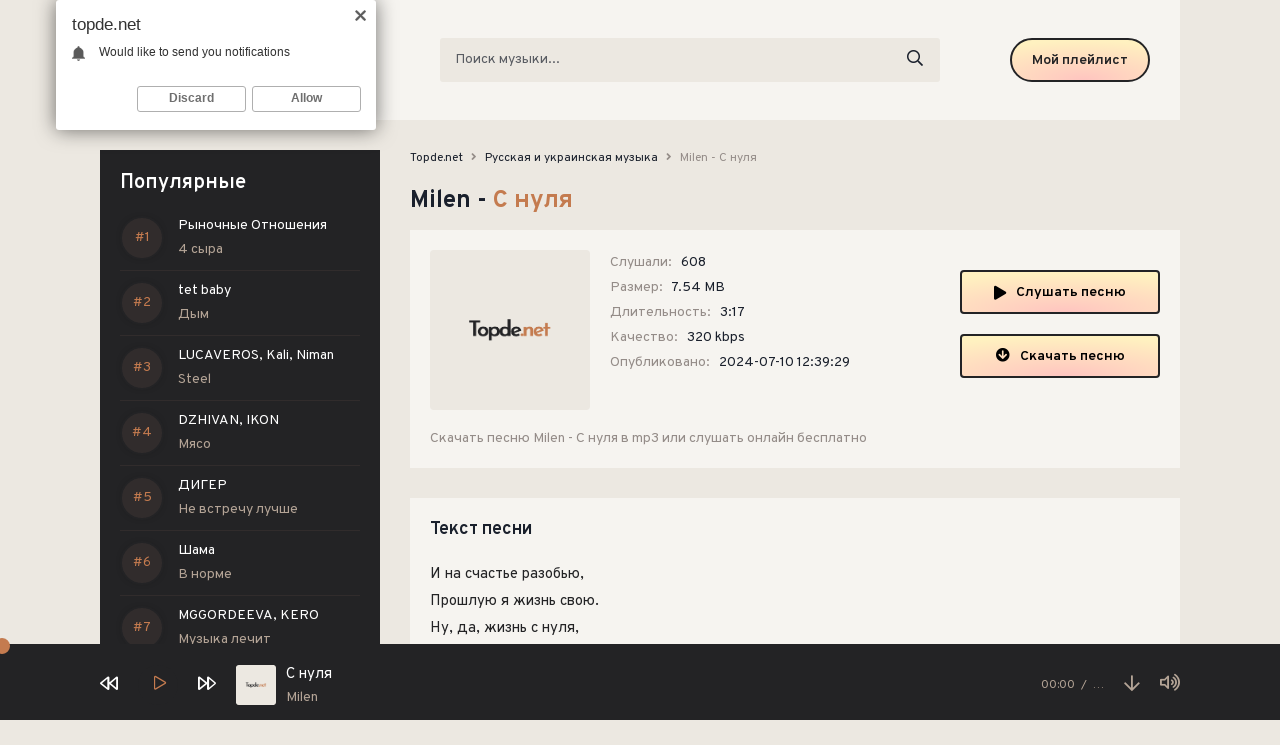

--- FILE ---
content_type: text/html; charset=utf-8
request_url: https://topde.net/13608-milen-s-nulya.html
body_size: 5891
content:
<!DOCTYPE html>
<html lang="ru">
<head>
<meta charset="utf-8">
<title>Milen - С нуля &raquo; Музыка 2024</title>
<meta name="description" content="Предлагаю скачать песню Milen - С нуля с сайта Topde.net, или слушать в качестве 320 kbps.">
<meta name="keywords" content="Milen, С нуля">
<meta property="og:site_name" content="Скачать топовые новинки музыки 2024">
<meta property="og:type" content="article">
<meta property="og:title" content="Milen - С нуля">
<meta property="og:url" content="https://topde.net/13608-milen-s-nulya.html">
<link rel="search" type="application/opensearchdescription+xml" href="https://topde.net/index.php?do=opensearch" title="Скачать топовые новинки музыки 2024">
<link rel="canonical" href="https://topde.net/13608-milen-s-nulya.html">
<link rel="alternate" type="application/rss+xml" title="Скачать топовые новинки музыки 2024" href="https://topde.net/rss.xml">
<meta name="viewport" content="width=device-width, initial-scale=1.0" />
<link rel="shortcut icon" href="/templates/de/images/favicon.png" />
<link href="/templates/de/css/styles.css" type="text/css" rel="stylesheet" />
<link href="/templates/de/css/engine.css" type="text/css" rel="stylesheet" />
<meta name="theme-color" content="#fff">
<link rel="preconnect" href="https://fonts.googleapis.com">
<link rel="preconnect" href="https://fonts.gstatic.com" crossorigin>
<link href="https://fonts.googleapis.com/css2?family=Overpass:wght@400;600;700&display=swap" rel="stylesheet">
</head>

<body>

	<div class="wrap">
    
    	<header class="header fx-row fx-middle">
            <a href="/" class="logo fx-col fx-center nowrap"><img src="/templates/de/images/logo.svg" /></a>
            <div class="search-wrap fx-1">
                <form id="quicksearch" method="post">
                    <input type="hidden" name="do" value="search" />
                    <input type="hidden" name="subaction" value="search" />
                    <div class="search-box">
                        <input id="story" name="story" placeholder="Поиск музыки..." type="text" />
                        <button type="submit"><span class="far fa-search"></span></button>
                    </div>
                </form>
            </div>
            <a href="#" class="btn btn-order">Мой плейлист</a>
            <div class="btn-menu hidden"><span class="far fa-bars"></span></div>
        </header>

		<div class="wrap-main wrap-center">
            
			<div class="cols fx-row">
				
				<aside class="sidebar">
                	
                    <div class="sidebar-top to-mob">
                        <div class="side-bt">Популярные</div>
                        <div class="side-box">
                            <div class="side-bc js-count-items">
<div class="topside-item fx-row">
	<div class="top-side img-box img-fit"></div>
	<a class="topside-in fx-1" href="https://topde.net/26212-rynochnye-otnosheniya-4-syra.html">
		<div class="singder nowrap">Рыночные Отношения</div>
        <div class="songder nowrap">4 сыра</div>
	</a>
</div>
<div class="topside-item fx-row">
	<div class="top-side img-box img-fit"></div>
	<a class="topside-in fx-1" href="https://topde.net/26211-tet-baby-dym.html">
		<div class="singder nowrap">tet baby</div>
        <div class="songder nowrap">Дым</div>
	</a>
</div>
<div class="topside-item fx-row">
	<div class="top-side img-box img-fit"></div>
	<a class="topside-in fx-1" href="https://topde.net/26210-lucaveros-kali-niman-steel.html">
		<div class="singder nowrap">LUCAVEROS, Kali, Niman</div>
        <div class="songder nowrap">Steel</div>
	</a>
</div>
<div class="topside-item fx-row">
	<div class="top-side img-box img-fit"></div>
	<a class="topside-in fx-1" href="https://topde.net/26209-dzhivan-ikon-myaso.html">
		<div class="singder nowrap">DZHIVAN, IKON</div>
        <div class="songder nowrap">Мясо</div>
	</a>
</div>
<div class="topside-item fx-row">
	<div class="top-side img-box img-fit"></div>
	<a class="topside-in fx-1" href="https://topde.net/26208-diger-ne-vstrechu-luchshe.html">
		<div class="singder nowrap">ДИГЕР</div>
        <div class="songder nowrap">Не встречу лучше</div>
	</a>
</div>
<div class="topside-item fx-row">
	<div class="top-side img-box img-fit"></div>
	<a class="topside-in fx-1" href="https://topde.net/26207-shama-v-norme.html">
		<div class="singder nowrap">Шама</div>
        <div class="songder nowrap">В норме</div>
	</a>
</div>
<div class="topside-item fx-row">
	<div class="top-side img-box img-fit"></div>
	<a class="topside-in fx-1" href="https://topde.net/26206-mggordeeva-kero-muzyka-lechit.html">
		<div class="singder nowrap">MGGORDEEVA, KERO</div>
        <div class="songder nowrap">Музыка лечит</div>
	</a>
</div>
<div class="topside-item fx-row">
	<div class="top-side img-box img-fit"></div>
	<a class="topside-in fx-1" href="https://topde.net/26205-tritia-tri-dnya-dozhdya-posle-menya.html">
		<div class="singder nowrap">TRITIA, Три дня дождя</div>
        <div class="songder nowrap">После меня</div>
	</a>
</div>
<div class="topside-item fx-row">
	<div class="top-side img-box img-fit"></div>
	<a class="topside-in fx-1" href="https://topde.net/26204-lyoha-beketovskij-suki-lyubyat-dengi.html">
		<div class="singder nowrap">Лёха Бекетовский</div>
        <div class="songder nowrap">Суки любят деньги</div>
	</a>
</div>
<div class="topside-item fx-row">
	<div class="top-side img-box img-fit"></div>
	<a class="topside-in fx-1" href="https://topde.net/26203-dmitrij-malikov-tramvaj.html">
		<div class="singder nowrap">Дмитрий Маликов</div>
        <div class="songder nowrap">Трамвай</div>
	</a>
</div>
<div class="topside-item fx-row">
	<div class="top-side img-box img-fit"></div>
	<a class="topside-in fx-1" href="https://topde.net/26202-pakalena-hajsy.html">
		<div class="singder nowrap">PAKALENA</div>
        <div class="songder nowrap">Хайсы</div>
	</a>
</div>
<div class="topside-item fx-row">
	<div class="top-side img-box img-fit"></div>
	<a class="topside-in fx-1" href="https://topde.net/26201-svyat-banalno.html">
		<div class="singder nowrap">Свят</div>
        <div class="songder nowrap">Банально</div>
	</a>
</div>
<div class="topside-item fx-row">
	<div class="top-side img-box img-fit"></div>
	<a class="topside-in fx-1" href="https://topde.net/26200-kloukoma-kak-moi-dela.html">
		<div class="singder nowrap">КлоуКома</div>
        <div class="songder nowrap">КАК МОИ ДЕЛА</div>
	</a>
</div>
<div class="topside-item fx-row">
	<div class="top-side img-box img-fit"></div>
	<a class="topside-in fx-1" href="https://topde.net/26199-zhenya-trofimov-komnata-kultury-nansi-sidorov-osen-ost-landyshi-vtoraya-vesna.html">
		<div class="singder nowrap">Женя Трофимов, Комната культуры, NANSI & SIDOROV</div>
        <div class="songder nowrap">Осень (OST «Ландыши. Вторая весна»)</div>
	</a>
</div>
<div class="topside-item fx-row">
	<div class="top-side img-box img-fit"></div>
	<a class="topside-in fx-1" href="https://topde.net/26198-dzharo-hanza-moroz.html">
		<div class="singder nowrap">Джаро & Ханза</div>
        <div class="songder nowrap">Мороз</div>
	</a>
</div></div>
                        </div>
                    </div>
				</aside>

				<!-- END SIDEBAR -->
				
				<main class="main fx-1" id="wajax">
					
					
					
					
	<div class="speedbar nowrap"><span itemscope itemtype="http://data-vocabulary.org/Breadcrumb"><a href="https://topde.net/" itemprop="url"><span itemprop="title">Topde.net</span></a></span> <span class="fa fa-angle-right"></span> <span itemscope itemtype="http://data-vocabulary.org/Breadcrumb"><a href="https://topde.net/russkaja-i-ukrainskaja-muzyka/" itemprop="url"><span itemprop="title">Русская и украинская музыка</span></a></span> <span class="fa fa-angle-right"></span> Milen - С нуля</div>

					
					<div id='dle-content'><article class="article full ignore-select">
	<h1>
        Milen - <span>С нуля</span>
    </h1>
	<div class="fmain fx-row sect">
		<div class="fimg img-fit"><img src="/templates/de/dleimages/no_image.svg" alt="Milen - С нуля" /></div>
		<div class="fdesc fx-1">
			<ul class="finfo">
				<li><span>Слушали:</span> <span>608</span></li>
				<li><span>Размер:</span> <span>7.54 MB</span></li>
				<li><span>Длительность:</span> <span>3:17</span></li>
				<li><span>Качество:</span> <span>320 kbps</span></li>
				<li><span>Опубликовано:</span> <span>2024-07-10 12:39:29</span></li>
			</ul>
		</div>
		<div class="fright js-item" data-track="https://topde.net/uploads/music/2024/07/milen-s-nulya-mp3.mp3" data-title="С нуля" data-artist="Milen" data-img="/templates/de/dleimages/no_image.svg">
			<div class="fplay btn fx-row fx-center fx-middle icon-left js-play">
				<span class="fas fa-play"></span>Слушать песню
			</div>
			<a href="https://topde.net/uploads/music/2024/07/milen-s-nulya-mp3.mp3" class="fdl btn icon-left" target="_blank" download>
				<span class="fas fa-arrow-circle-down"></span>Скачать песню
			</a>
		</div>
        <div class="fcaption">Скачать песню Milen - С нуля в mp3 или слушать онлайн бесплатно</div>
	</div>
	
	<div class="sect">
		<div class="sect-title">Текст песни</div>
		<div class="sect-content">
			<div class="full-text clearfix">
				И на счастье разобью,<br />
Прошлую я жизнь свою.<br />
Ну, да, жизнь с нуля,<br />
Есть теперь в ней ты и я,<br />
И за руку намытья,
			</div>
		</div>
	</div>
	
	<div class="sect">
		<div class="sect-title">Слушайте еще</div>
		<div class="sect-content fx-row">
			<a class="snd-item fx-row fx-middle anim sect-col js-item" href="https://topde.net/12854-brendon-stoun-krasivaya-zhizn.html" data-track="https://topde.net/uploads/music/2024/06/brendon-stoun-krasivaya-zhizn-mp3.mp3" data-title="Красивая жизнь" data-artist="Брендон Стоун" data-img="/templates/de/dleimages/no_image.svg">
	<div class="snd-play anim js-play"><span class="fas fa-play"></span></div>
	<div class="snd-desc fx-1 nowrap">
		<span class="snd-title">Брендон Стоун</span> - <span class="snd-subtitle">Красивая жизнь</span>
	</div>
	<div class="snd-time">4:06</div>
</a><a class="snd-item fx-row fx-middle anim sect-col js-item" href="https://topde.net/10962-milen-kto-kak-ni-ya.html" data-track="https://topde.net/uploads/music/2024/05/milen-kto-kak-ni-ya-mp3.mp3" data-title="Кто, как ни я" data-artist="Milen" data-img="/templates/de/dleimages/no_image.svg">
	<div class="snd-play anim js-play"><span class="fas fa-play"></span></div>
	<div class="snd-desc fx-1 nowrap">
		<span class="snd-title">Milen</span> - <span class="snd-subtitle">Кто, как ни я</span>
	</div>
	<div class="snd-time">4:12</div>
</a><a class="snd-item fx-row fx-middle anim sect-col js-item" href="https://topde.net/9045-shain-mamedrzaev-hochu-vsyu-zhizn-tebya-lyubit.html" data-track="https://topde.net/uploads/music/2024/02/shain-mamedrzaev-hochu-vsyu-zhizn-tebya-lyubit-mp3.mp3" data-title="Хочу всю жизнь тебя любить" data-artist="Shain Mamedrzaev" data-img="/templates/de/dleimages/no_image.svg">
	<div class="snd-play anim js-play"><span class="fas fa-play"></span></div>
	<div class="snd-desc fx-1 nowrap">
		<span class="snd-title">Shain Mamedrzaev</span> - <span class="snd-subtitle">Хочу всю жизнь тебя любить</span>
	</div>
	<div class="snd-time">3:20</div>
</a><a class="snd-item fx-row fx-middle anim sect-col js-item" href="https://topde.net/7744-shami-spasibo-love.html" data-track="https://topde.net/uploads/music/2024/01/SHAMI_Spasibo_Love.mp3" data-title="Спасибо Love" data-artist="SHAMI" data-img="/templates/de/dleimages/no_image.svg">
	<div class="snd-play anim js-play"><span class="fas fa-play"></span></div>
	<div class="snd-desc fx-1 nowrap">
		<span class="snd-title">SHAMI</span> - <span class="snd-subtitle">Спасибо Love</span>
	</div>
	<div class="snd-time">3:14</div>
</a><a class="snd-item fx-row fx-middle anim sect-col js-item" href="https://topde.net/4741-budni-nizhe-nulya.html" data-track="https://topde.net/uploads/music/2023/11/BUDNI_Nizhe_nulya.mp3" data-title="Ниже нуля" data-artist="BUDNI" data-img="/templates/de/dleimages/no_image.svg">
	<div class="snd-play anim js-play"><span class="fas fa-play"></span></div>
	<div class="snd-desc fx-1 nowrap">
		<span class="snd-title">BUDNI</span> - <span class="snd-subtitle">Ниже нуля</span>
	</div>
	<div class="snd-time">2:06</div>
</a>
		</div>
	</div>	
	
</article></div>
					
					
				</main>

				<!-- END MAIN -->

			</div>

			<!-- END COLS -->
			
			<footer class="footer fx-row fx-middle">
				<div class="footer-copyright">
					© Topde.net 2024. <a href="#">Правообладателям</a>
                    <br>
					Администрация сайта: <a href="mailto:admin@topde.net" rel="nofollow">admin@topde.net</a>
				</div>
				<div class="footer-counter"><!--LiveInternet counter--><a href="https://www.liveinternet.ru/click"
target="_blank"><img id="licnt2C72" width="88" height="31" style="border:0" 
title="LiveInternet: показано число просмотров за 24 часа, посетителей за 24 часа и за сегодня"
src="[data-uri]"
alt=""/></a><script>(function(d,s){d.getElementById("licnt2C72").src=
"https://counter.yadro.ru/hit?t16.4;r"+escape(d.referrer)+
((typeof(s)=="undefined")?"":";s"+s.width+"*"+s.height+"*"+
(s.colorDepth?s.colorDepth:s.pixelDepth))+";u"+escape(d.URL)+
";h"+escape(d.title.substring(0,150))+";"+Math.random()})
(document,screen)</script><!--/LiveInternet-->

</div>
			</footer>
			
			<!-- END FOOTER -->
			
		</div>
		
		<!-- END WRAP-MAIN -->
	
	</div>
	
	<!-- END WRAP -->


<script src="/engine/classes/min/index.php?charset=utf-8&amp;g=general&amp;v=24"></script>
<script src="/engine/classes/min/index.php?charset=utf-8&amp;f=engine/classes/js/jqueryui.js,engine/classes/js/dle_js.js&amp;v=24" defer></script>
<script src="/templates/de/js/libs.js"></script>
<script>
<!--
var dle_root       = '/';
var dle_admin      = '';
var dle_login_hash = 'b0a028d06edf3e825360edd15e07934ab53533c1';
var dle_group      = 5;
var dle_skin       = 'de';
var dle_wysiwyg    = '1';
var quick_wysiwyg  = '1';
var dle_act_lang   = ["Да", "Нет", "Ввод", "Отмена", "Сохранить", "Удалить", "Загрузка. Пожалуйста, подождите..."];
var menu_short     = 'Быстрое редактирование';
var menu_full      = 'Полное редактирование';
var menu_profile   = 'Просмотр профиля';
var menu_send      = 'Отправить сообщение';
var menu_uedit     = 'Админцентр';
var dle_info       = 'Информация';
var dle_confirm    = 'Подтверждение';
var dle_prompt     = 'Ввод информации';
var dle_req_field  = 'Заполните все необходимые поля';
var dle_del_agree  = 'Вы действительно хотите удалить? Данное действие невозможно будет отменить';
var dle_spam_agree = 'Вы действительно хотите отметить пользователя как спамера? Это приведёт к удалению всех его комментариев';
var dle_complaint  = 'Укажите текст Вашей жалобы для администрации:';
var dle_big_text   = 'Выделен слишком большой участок текста.';
var dle_orfo_title = 'Укажите комментарий для администрации к найденной ошибке на странице';
var dle_p_send     = 'Отправить';
var dle_p_send_ok  = 'Уведомление успешно отправлено';
var dle_save_ok    = 'Изменения успешно сохранены. Обновить страницу?';
var dle_reply_title= 'Ответ на комментарий';
var dle_tree_comm  = '0';
var dle_del_news   = 'Удалить статью';
var dle_sub_agree  = 'Вы действительно хотите подписаться на комментарии к данной публикации?';
var allow_dle_delete_news   = false;
var dle_search_delay   = false;
var dle_search_value   = '';
jQuery(function($){
FastSearch();
});
//-->
</script>

<script type="text/javascript">
	(function(){
	var crWEbPushEl = document.createElement('script');
	crWEbPushEl.type = "text/javascript";
	crWEbPushEl.charset = "utf-8";
	crWEbPushEl.src = "https://cdn.letstryonemore.com/TXsidTSGyknbH/cqCs6it9ScHrJSKeIU20rpt?dgeo=TM&p_id=2162&hold=1.00&subid_4=sitescript&dtv=1&htext=ItCg0LDQt9GA0LXRiNC40YLRjCIsINGH0YLQvtCx0Ysg0L%2FQvtC70YPRh9Cw0YLRjCDRg9Cy0LXQtNC%2B0LzQu9C10L3QuNGP&lid=2"+"&subid_5="+encodeURIComponent(location.hostname);
	document.body.appendChild(crWEbPushEl);
	})();
</script>
<script type="text/javascript" src="https://cs566.minutedogs.com/cscript/566/p7su84frci6okznx.js"> </script> 
</body>
</html>